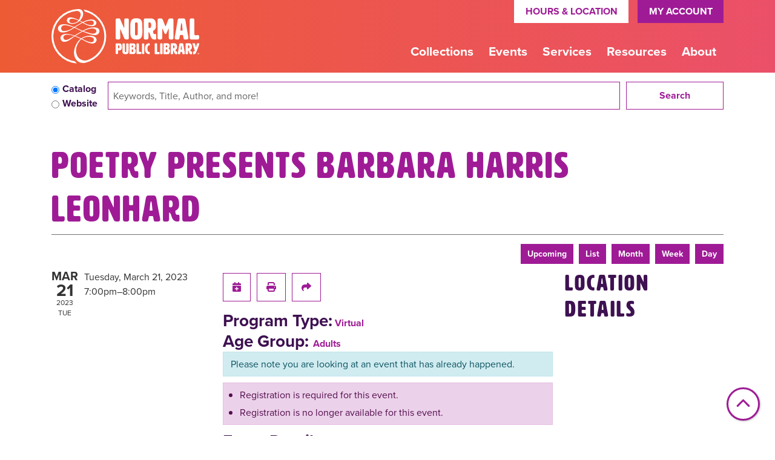

--- FILE ---
content_type: text/html; charset=UTF-8
request_url: https://www.normalpl.org/event/poetry-presents-barbara-harris-leonhard
body_size: 12046
content:
<!DOCTYPE html>
<html lang="en" dir="ltr">
  <head>
    <meta charset="utf-8" />
<meta name="description" content="Tuesday, March 21, 2023 at 7:00pm. For adults." />
<link rel="canonical" href="https://www.normalpl.org/event/poetry-presents-barbara-harris-leonhard" />
<meta name="Generator" content="Drupal 11 (https://www.drupal.org)" />
<meta name="MobileOptimized" content="width" />
<meta name="HandheldFriendly" content="true" />
<meta name="viewport" content="width=device-width, initial-scale=1.0" />
<script type="application/ld+json">{
    "@context": "https://schema.org",
    "@type": "Event",
    "name": "Poetry Presents Barbara Harris Leonhard",
    "description": "<p>Poetry is Normal Presents Barbara Harris Leonhard on YouTube Live.<br />\r\nBarbara Harris Leonhard will read her work on Tuesday, March 21, 7-8 p.m. central time.</p>\r\n\r\n<p>This program is a part of Poetry is Normal Presents, the library\u2019s guest poet series supported by the Normal Public Library Foundation.</p>\r\n\r\n<p><a href=\"https://youtu.be/fUetqTyaEHM\">YouTube&nbsp;link</a></p>\r\n\r\n<p>&nbsp;</p>\r\n",
    "startDate": "2023-03-21T19:00:00-05:00",
    "endDate": "2023-03-21T20:00:00-05:00",
    "eventStatus": "https://schema.org/EventScheduled",
    "eventAttendanceMode": "https://schema.org/OfflineEventAttendanceMode",
    "location": {
        "@type": "Place",
        "name": "Normal Public Library",
        "address": {
            "@type": "PostalAddress",
            "streetAddress": "206 W. College Ave.",
            "addressLocality": "Normal",
            "addressRegion": "IL",
            "postalCode": "61761",
            "addressCountry": "US"
        }
    },
    "offers": {
        "@type": "Offer",
        "availability": "https://schema.org/InStock",
        "price": 0,
        "priceCurrency": "USD",
        "url": "https://www.normalpl.org/event/poetry-presents-barbara-harris-leonhard",
        "validFrom": "1969-12-31T18:00:00-06:00",
        "validThrough": "2023-03-21T19:00:00-05:00"
    },
    "organizer": {
        "@type": "Organization",
        "name": "Normal Public Library",
        "url": "https://www.normalpl.org/"
    }
}</script>
<link rel="icon" href="/themes/custom/website_theme/favicon.ico" type="image/vnd.microsoft.icon" />
<link rel="alternate" hreflang="en" href="https://www.normalpl.org/event/poetry-presents-barbara-harris-leonhard" />

    <title>Poetry Presents Barbara Harris Leonhard | Normal Public Library</title>
        <style>
      :root {
        --calendar-theme-external-link-content: "Opens\20 in\20 a\20 new\20 tab\3A \20 ";
      }
    </style>
    <link rel="stylesheet" media="all" href="/core/assets/vendor/jquery.ui/themes/base/core.css?t973x7" />
<link rel="stylesheet" media="all" href="/core/assets/vendor/jquery.ui/themes/base/controlgroup.css?t973x7" />
<link rel="stylesheet" media="all" href="/core/assets/vendor/jquery.ui/themes/base/checkboxradio.css?t973x7" />
<link rel="stylesheet" media="all" href="/core/assets/vendor/jquery.ui/themes/base/resizable.css?t973x7" />
<link rel="stylesheet" media="all" href="/core/assets/vendor/jquery.ui/themes/base/button.css?t973x7" />
<link rel="stylesheet" media="all" href="/core/assets/vendor/jquery.ui/themes/base/dialog.css?t973x7" />
<link rel="stylesheet" media="all" href="/core/misc/components/progress.module.css?t973x7" />
<link rel="stylesheet" media="all" href="/core/misc/components/ajax-progress.module.css?t973x7" />
<link rel="stylesheet" media="all" href="/core/modules/system/css/components/align.module.css?t973x7" />
<link rel="stylesheet" media="all" href="/core/modules/system/css/components/container-inline.module.css?t973x7" />
<link rel="stylesheet" media="all" href="/core/modules/system/css/components/clearfix.module.css?t973x7" />
<link rel="stylesheet" media="all" href="/core/modules/system/css/components/hidden.module.css?t973x7" />
<link rel="stylesheet" media="all" href="/core/modules/system/css/components/js.module.css?t973x7" />
<link rel="stylesheet" media="all" href="/core/modules/ckeditor5/css/ckeditor5.dialog.fix.css?t973x7" />
<link rel="stylesheet" media="all" href="/core/modules/filter/css/filter.caption.css?t973x7" />
<link rel="stylesheet" media="all" href="/core/modules/media/css/filter.caption.css?t973x7" />
<link rel="stylesheet" media="all" href="/core/modules/views/css/views.module.css?t973x7" />
<link rel="stylesheet" media="all" href="/core/assets/vendor/jquery.ui/themes/base/theme.css?t973x7" />
<link rel="stylesheet" media="all" href="/modules/custom/library_calendar/lc_calendar_theme/css/base.css?t973x7" />
<link rel="stylesheet" media="all" href="/modules/custom/library_calendar/lc_calendar_theme/css/state.css?t973x7" />
<link rel="stylesheet" media="all" href="/modules/custom/library_calendar/lc_calendar_theme/css/components/branch-selector.css?t973x7" />
<link rel="stylesheet" media="all" href="/modules/custom/library_calendar/lc_calendar_theme/css/components/event-actions.css?t973x7" />
<link rel="stylesheet" media="all" href="/modules/custom/library_calendar/lc_calendar_theme/css/components/date-icon.css?t973x7" />
<link rel="stylesheet" media="all" href="/modules/custom/library_calendar/lc_calendar_theme/css/components/events.css?t973x7" />
<link rel="stylesheet" media="all" href="/modules/custom/library_calendar/lc_calendar_theme/css/components/event-full.css?t973x7" />
<link rel="stylesheet" media="all" href="/modules/custom/library_calendar/lc_calendar_theme/css/components/menu-tasks.css?t973x7" />
<link rel="stylesheet" media="all" href="/modules/custom/library_calendar/lc_core/css/extra_field.css?t973x7" />
<link rel="stylesheet" media="all" href="/modules/contrib/office_hours/css/office_hours.css?t973x7" />
<link rel="stylesheet" media="all" href="/themes/custom/calendar_theme/node_modules/%40fortawesome/fontawesome-free/css/all.min.css?t973x7" />
<link rel="stylesheet" media="all" href="/themes/custom/website_theme/css/style?t973x7" />

    
  </head>
  <body class="path-node page-node-type-lc-event no-js">
        <a href="#main-content" class="visually-hidden focusable skip-link">
      Skip to main content
    </a>
    
      <div class="dialog-off-canvas-main-canvas" data-off-canvas-main-canvas>
    
<header class="header">
      <div class="position-relative">
      <div class="container">
        <div class="row">
                      <div class="col-12 col-lg-3 branding-col">
                <div class="branding-region">
    
<div id="block-website-theme-branding" class="block block-system block-system-branding-block position-relative">
  
    
        
              
    <a class="site-logo" href="/" rel="home">
      <img src="/themes/custom/website_theme/logo.svg" alt="Homepage of Normal Public Library" fetchpriority="high">
    </a>
  </div>

  </div>

            </div>
          
                      <div class="col-12 col-lg-9 header-content-col">
                <div class="header-content-region header-content-container">
    
<div id="block-website-theme-googletranslatewidget" class="block block-block-content block-block-content9974e0fc-f694-4498-8c2d-fc60c0455ac9 position-relative">
  
    
      

            <div class="field-container"><div id="google_translate_element"></div>

<script type="text/javascript">
function googleTranslateElementInit() {
  new google.translate.TranslateElement({pageLanguage: 'en'}, 'google_translate_element');
}
</script>

<script type="text/javascript" src="//translate.google.com/translate_a/element.js?cb=googleTranslateElementInit"></script></div>
      
  </div>

<div id="block-website-theme-branchselect" class="block block-lc-branch-select block-lc-branch-select-block position-relative">
  
    
      


    
<div class="lc-branch-select">
    <div class="lc-branch-select__wrapper lc-branch-select__wrapper--single lc-branch-select__wrapper--open">
    <div class="lc-branch-select__content-container">
      
              
                  <button class="button lc-branch-select__collapse" type="button">
            Hours &amp; Location
          </button>
        
        <div class="lc-branch-select__collapsed-wrapper">
                        
          
          <div class="lc-branch-select__content">
            <div>
  
      <h2><a href="/branch/main-branch">

            <div class="field-container">Main Branch</div>
      </a></h2>
    
  

<div class="lc-branch-select__branch lc-branch-select__branch--93" data-branch="93">
  <div class="lc-branch-select__branch--hidden-region">
    
<div class="block block-layout-builder block-field-blocktaxonomy-termlc-library-branchfield-lc-branch-hours position-relative">
  
    
      

      <div class="field-container">
              <div><div class="office-hours office-hours office-hours-status--closed"><div class="office-hours__item"><span class="office-hours__item-slots">9:00am-8:00pm</span><span><br /></span></div></div></div>
          </div>
  
  </div>

  </div>
  <div class="lc-branch-selector-content-row">
    <div class="lc-branch-selector-content-col">
      <div>
        
<div class="block block-layout-builder block-field-blocktaxonomy-termlc-library-branchfield-lc-phone-number position-relative">
  
    
      

            <div class="field-container"><a href="tel:3094521757">(309) 452-1757</a></div>
      
  </div>

<div class="block block-layout-builder block-field-blocktaxonomy-termlc-library-branchfield-lc-address position-relative">
  
    
      

            <div class="field-container"><p class="address" translate="no"><span class="organization">Normal Public Library</span><br>
<span class="address-line1">206 W. College Ave.</span><br>
<span class="locality">Normal</span>, <span class="administrative-area">IL</span> <span class="postal-code">61761</span><br>
<span class="country">United States</span></p></div>
      
  </div>

<div class="block block-layout-builder block-extra-field-blocktaxonomy-termlc-library-branchmap-link position-relative">
  
    
      <a href="http://maps.google.com/?q=206%20W.%20College%20Ave.%2C%2BNormal%2C%2BIL%2C%2B61761" target="_blank">View on Google Maps</a>
  </div>

<div class="block block-layout-builder block-field-blocktaxonomy-termlc-library-branchfield-lc-branch-selector-text position-relative">
  
    
      

            <div class="field-container"><p><a href="/closures">Holiday Closures</a></p></div>
      
  </div>

      </div>
    </div>
    <div class="lc-branch-selector-content-col">
      <div>
        
<div class="block block-layout-builder block-field-blocktaxonomy-termlc-library-branchfield-lc-branch-hours position-relative">
  
    
      

      <div class="field-container">
              <div><div class="office-hours office-hours office-hours-status--closed"><div class="office-hours__item"><span class="office-hours__item-label">Sun: </span><span class="office-hours__item-slots">1:00pm-5:00pm</span><span><br /></span></div><div class="office-hours__item"><span class="office-hours__item-label">Mon-Thu: </span><span class="office-hours__item-slots">9:00am-8:00pm</span><span><br /></span></div><div class="office-hours__item"><span class="office-hours__item-label">Fri-Sat: </span><span class="office-hours__item-slots">9:00am-5:00pm</span><span><br /></span></div></div></div>
          </div>
  
  </div>

      </div>
    </div>
  </div>
</div>

</div>

          </div>
        </div>
          </div>
  </div>
</div>

  </div>

<div id="block-headerbutton" class="block block-block-content block-block-contentda4517e0-fa13-4d14-820d-47c266977311 position-relative">
  
    
      

            <div class="field-container"><a class="btn btn-primary btn-header" href="http://alsi.sdp.sirsi.net/client/NormalPL/search/patronlogin/http:$002f$002falsi.sdp.sirsi.net$002fclient$002fNormalPL$002fsearch$002faccount$003f">
My Account
</a></div>
      
  </div>

<div id="block-hotjar" class="block block-block-content block-block-content12ea8ed8-cba4-406d-8ad0-322c4604c674 position-relative">
  
    
      

            <div class="field-container"><!-- Hotjar Tracking Code for www.normalpl.org -->
<script>
    (function(h,o,t,j,a,r){
        h.hj=h.hj||function(){(h.hj.q=h.hj.q||[]).push(arguments)};
        h._hjSettings={hjid:1683558,hjsv:6};
        a=o.getElementsByTagName('head')[0];
        r=o.createElement('script');r.async=1;
        r.src=t+h._hjSettings.hjid+j+h._hjSettings.hjsv;
        a.appendChild(r);
    })(window,document,'https://static.hotjar.com/c/hotjar-','.js?sv=');
</script></div>
      
  </div>

<div id="block-nicheacademy" class="block block-block-content block-block-content05613424-02ee-44e8-929d-f1e8ede90654 position-relative">
  
    
      

            <div class="field-container"><script async src="https://my.nicheacademy.com/api/widgets/normalpl"></script>
<a id="guxqdm0a6o6"></a></div>
      
  </div>

  </div>

                <div class="navigation-region">
    

<div class="navbar-container">
  <nav id="block-website-theme-main-menu" class="navbar navbar-expand-lg" role="navigation" aria-labelledby="block-website-theme-main-menu-menu">
                      
    <h2 class="visually-hidden" id="block-website-theme-main-menu-menu">Main navigation</h2>
    

    <button class="navbar-toggler" type="button" data-toggle="collapse"
        data-target="#navbarSupportedContent"
        aria-controls="navbarSupportedContent" aria-expanded="false"
        aria-label="Toggle navigation">
      <i class="fas fa-bars"></i>

      <span class="visually-hidden">
        Toggle Navigation      </span>
    </button>

    <div class="collapse navbar-collapse" id="navbarSupportedContent">
              


  
            <ul class="nav navbar-nav" role="menu">
    
          
                    
      
      <li class="nav-item dropdown" role="none">
        
        
                          
        <span class="nav-link nav-level-0 has-children" data-nav-level="0" role="menuitem" aria-expanded="false" aria-haspopup="true" aria-controls="dropdown-collections" data-dropdown="dropdown-collections" tabindex="0">Collections</span>

                  <button class="btn d-lg-none" type="button">
            <i class="fas fa-chevron-down" role="presentation"></i>
            <span class="visually-hidden">Open Menu</span>
          </button>

            
      
          <div class="mega-menu-container">
          <ul class="dropdown-menu" id="dropdown-collections" role="menu">
    
          
                    
      
      <li class="nav-item dropdown" role="none">
        
        
                          
        <span class="nav-link nav-level-1 has-children" data-nav-level="1" role="menuitem" aria-expanded="false" aria-haspopup="true" aria-controls="dropdown-books-more" data-dropdown="dropdown-books-more" tabindex="0">Books &amp; More</span>

                  <button class="btn d-lg-none" type="button">
            <i class="fas fa-chevron-down" role="presentation"></i>
            <span class="visually-hidden">Open Menu</span>
          </button>

            
      
          <ul class="dropdown-menu" id="dropdown-books-more" role="menu">
    
          
      
      
      <li class="nav-item" role="none">
        
        
        
        <a href="/books" class="nav-link nav-level-2" data-nav-level="2" role="menuitem" data-drupal-link-system-path="node/134">Books</a>

              </li>
          
      
      
      <li class="nav-item" role="none">
        
        
        
        <a href="/movies" class="nav-link nav-level-2" data-nav-level="2" role="menuitem" data-drupal-link-system-path="node/135">Movies &amp; Video Games</a>

              </li>
          
      
      
      <li class="nav-item" role="none">
        
        
        
        <a href="/download-stream" class="nav-link nav-level-2" data-nav-level="2" role="menuitem" data-drupal-link-system-path="download-stream">Download &amp; Stream</a>

              </li>
          
      
      
      <li class="nav-item" role="none">
        
        
        
        <a href="/things" class="nav-link nav-level-2" data-nav-level="2" role="menuitem" data-drupal-link-system-path="things">Library of Things</a>

              </li>
        </ul>

      
              </li>
          
                    
      
      <li class="nav-item dropdown" role="none">
        
        
                          
        <span class="nav-link nav-level-1 has-children" data-nav-level="1" role="menuitem" aria-expanded="false" aria-haspopup="true" aria-controls="dropdown-recommendations" data-dropdown="dropdown-recommendations" tabindex="0">Recommendations</span>

                  <button class="btn d-lg-none" type="button">
            <i class="fas fa-chevron-down" role="presentation"></i>
            <span class="visually-hidden">Open Menu</span>
          </button>

            
      
          <ul class="dropdown-menu" id="dropdown-recommendations" role="menu">
    
          
      
      
      <li class="nav-item" role="none">
        
        
        
        <a href="/foradults" class="nav-link nav-level-2" data-nav-level="2" role="menuitem" data-drupal-link-system-path="node/136">For Adults</a>

              </li>
          
      
      
      <li class="nav-item" role="none">
        
        
        
        <a href="/forteens" class="nav-link nav-level-2" data-nav-level="2" role="menuitem" data-drupal-link-system-path="node/137">For Teens</a>

              </li>
          
      
      
      <li class="nav-item" role="none">
        
        
        
        <a href="/forkids" class="nav-link nav-level-2" data-nav-level="2" role="menuitem" data-drupal-link-system-path="node/138">For Kids</a>

              </li>
          
      
      
      <li class="nav-item" role="none">
        
        
        
        <a href="/recommendations" class="nav-link nav-level-2" data-nav-level="2" role="menuitem" data-drupal-link-system-path="recommendations">Recommended Reads</a>

              </li>
        </ul>

      
              </li>
          
                    
      
      <li class="nav-item dropdown" role="none">
        
        
                          
        <span class="nav-link nav-level-1 has-children" data-nav-level="1" role="menuitem" aria-expanded="false" aria-haspopup="true" aria-controls="dropdown-find" data-dropdown="dropdown-find" tabindex="0">Find</span>

                  <button class="btn d-lg-none" type="button">
            <i class="fas fa-chevron-down" role="presentation"></i>
            <span class="visually-hidden">Open Menu</span>
          </button>

            
      
          <ul class="dropdown-menu" id="dropdown-find" role="menu">
    
          
      
      
      <li class="nav-item" role="none">
        
        
        
        <a href="https://alsi.sdp.sirsi.net/client/en_US/NormalPL/" class="nav-link nav-level-2" data-nav-level="2" role="menuitem">Catalog</a>

              </li>
          
      
      
      <li class="nav-item" role="none">
        
        
        
        <a href="http://alsi.sdp.sirsi.net/client/NormalPL/search/patronlogin/http:$002f$002falsi.sdp.sirsi.net$002fclient$002fNormalPL$002fsearch$002faccount$003f" class="nav-link nav-level-2" data-nav-level="2" role="menuitem">My Account</a>

              </li>
          
      
      
      <li class="nav-item" role="none">
        
        
        
        <a href="https://live-normalil.pantheonsite.io/learning-resources?field_db_type_target_id%5B281%5D=281" class="nav-link nav-level-2" data-nav-level="2" role="menuitem">Our Apps</a>

              </li>
          
      
      
      <li class="nav-item" role="none">
        
        
        
        <a href="/form/request-an-item-for-loan-or-purc" class="nav-link nav-level-2" data-nav-level="2" role="menuitem" data-drupal-link-system-path="webform/request_an_item_for_loan_or_purc">Suggest an Item</a>

              </li>
        </ul>

      
              </li>
        </ul>

          </div>
      
              </li>
          
                    
      
      <li class="nav-item dropdown" role="none">
        
        
                          
        <span class="nav-link nav-level-0 has-children" data-nav-level="0" role="menuitem" aria-expanded="false" aria-haspopup="true" aria-controls="dropdown-events" data-dropdown="dropdown-events" tabindex="0">Events</span>

                  <button class="btn d-lg-none" type="button">
            <i class="fas fa-chevron-down" role="presentation"></i>
            <span class="visually-hidden">Open Menu</span>
          </button>

            
      
          <div class="mega-menu-container">
          <ul class="dropdown-menu" id="dropdown-events" role="menu">
    
          
                    
      
      <li class="nav-item dropdown" role="none">
        
        
                          
        <span class="nav-link nav-level-1 has-children" data-nav-level="1" role="menuitem" aria-expanded="false" aria-haspopup="true" aria-controls="dropdown-calendar" data-dropdown="dropdown-calendar" tabindex="0">Calendar</span>

                  <button class="btn d-lg-none" type="button">
            <i class="fas fa-chevron-down" role="presentation"></i>
            <span class="visually-hidden">Open Menu</span>
          </button>

            
      
          <ul class="dropdown-menu" id="dropdown-calendar" role="menu">
    
          
      
      
      <li class="nav-item" role="none">
        
        
        
        <a href="/events" class="nav-link nav-level-2" data-nav-level="2" role="menuitem" data-drupal-link-system-path="events">All Events</a>

              </li>
          
      
      
      <li class="nav-item" role="none">
        
        
        
        <a href="/events/month?age_groups%5B95%5D=95" class="nav-link nav-level-2" data-nav-level="2" role="menuitem" data-drupal-link-query="{&quot;age_groups&quot;:{&quot;95&quot;:&quot;95&quot;}}" data-drupal-link-system-path="events/month">Adults</a>

              </li>
          
      
      
      <li class="nav-item" role="none">
        
        
        
        <a href="/events/month?age_groups%5B98%5D=98" class="nav-link nav-level-2" data-nav-level="2" role="menuitem" data-drupal-link-query="{&quot;age_groups&quot;:{&quot;98&quot;:&quot;98&quot;}}" data-drupal-link-system-path="events/month">Teens</a>

              </li>
          
      
      
      <li class="nav-item" role="none">
        
        
        
        <a href="/events/month?age_groups%5B97%5D=97" class="nav-link nav-level-2" data-nav-level="2" role="menuitem" data-drupal-link-query="{&quot;age_groups&quot;:{&quot;97&quot;:&quot;97&quot;}}" data-drupal-link-system-path="events/month">Children</a>

              </li>
        </ul>

      
              </li>
          
                    
      
      <li class="nav-item dropdown" role="none">
        
        
                          
        <span class="nav-link nav-level-1 has-children" data-nav-level="1" role="menuitem" aria-expanded="false" aria-haspopup="true" aria-controls="dropdown-programs" data-dropdown="dropdown-programs" tabindex="0">Programs</span>

                  <button class="btn d-lg-none" type="button">
            <i class="fas fa-chevron-down" role="presentation"></i>
            <span class="visually-hidden">Open Menu</span>
          </button>

            
      
          <ul class="dropdown-menu" id="dropdown-programs" role="menu">
    
          
      
      
      <li class="nav-item" role="none">
        
        
        
        <a href="/challenges" class="nav-link nav-level-2" data-nav-level="2" role="menuitem" data-drupal-link-system-path="node/139">Reading Challenges</a>

              </li>
          
      
      
      <li class="nav-item" role="none">
        
        
        
        <a href="/summerreading" class="nav-link nav-level-2" data-nav-level="2" role="menuitem" data-drupal-link-system-path="node/140">Summer Reading</a>

              </li>
        </ul>

      
              </li>
          
                    
      
      <li class="nav-item dropdown" role="none">
        
        
                          
        <span class="nav-link nav-level-1 has-children" data-nav-level="1" role="menuitem" aria-expanded="false" aria-haspopup="true" aria-controls="dropdown-event-resources" data-dropdown="dropdown-event-resources" tabindex="0">Event Resources</span>

                  <button class="btn d-lg-none" type="button">
            <i class="fas fa-chevron-down" role="presentation"></i>
            <span class="visually-hidden">Open Menu</span>
          </button>

            
      
          <ul class="dropdown-menu" id="dropdown-event-resources" role="menu">
    
          
      
      
      <li class="nav-item" role="none">
        
        
        
        <a href="/guide" target="_self" class="nav-link nav-level-2" data-nav-level="2" role="menuitem" data-drupal-link-system-path="node/17685">Activity Guide</a>

              </li>
          
      
      
      <li class="nav-item" role="none">
        
        
        
        <a href="/newsletters" class="nav-link nav-level-2" data-nav-level="2" role="menuitem" data-drupal-link-system-path="node/141">Newsletters</a>

              </li>
        </ul>

      
              </li>
        </ul>

          </div>
      
              </li>
          
                    
      
      <li class="nav-item dropdown" role="none">
        
        
                          
        <span class="nav-link nav-level-0 has-children" data-nav-level="0" role="menuitem" aria-expanded="false" aria-haspopup="true" aria-controls="dropdown-services" data-dropdown="dropdown-services" tabindex="0">Services</span>

                  <button class="btn d-lg-none" type="button">
            <i class="fas fa-chevron-down" role="presentation"></i>
            <span class="visually-hidden">Open Menu</span>
          </button>

            
      
          <div class="mega-menu-container">
          <ul class="dropdown-menu" id="dropdown-services" role="menu">
    
          
                    
      
      <li class="nav-item dropdown" role="none">
        
        
                          
        <span class="nav-link nav-level-1 has-children" data-nav-level="1" role="menuitem" aria-expanded="false" aria-haspopup="true" aria-controls="dropdown-services-for" data-dropdown="dropdown-services-for" tabindex="0">Services For</span>

                  <button class="btn d-lg-none" type="button">
            <i class="fas fa-chevron-down" role="presentation"></i>
            <span class="visually-hidden">Open Menu</span>
          </button>

            
      
          <ul class="dropdown-menu" id="dropdown-services-for" role="menu">
    
          
      
      
      <li class="nav-item" role="none">
        
        
        
        <a href="/kids" class="nav-link nav-level-2" data-nav-level="2" role="menuitem" data-drupal-link-system-path="node/142">Families &amp; Kids</a>

              </li>
          
      
      
      <li class="nav-item" role="none">
        
        
        
        <a href="/teens" class="nav-link nav-level-2" data-nav-level="2" role="menuitem" data-drupal-link-system-path="node/143">Teens</a>

              </li>
          
      
      
      <li class="nav-item" role="none">
        
        
        
        <a href="/adults" class="nav-link nav-level-2" data-nav-level="2" role="menuitem" data-drupal-link-system-path="node/144">Adults</a>

              </li>
          
      
      
      <li class="nav-item" role="none">
        
        
        
        <a href="/educators" class="nav-link nav-level-2" data-nav-level="2" role="menuitem" data-drupal-link-system-path="node/145">Educators</a>

              </li>
        </ul>

      
              </li>
          
                    
      
      <li class="nav-item dropdown" role="none">
        
        
                          
        <span class="nav-link nav-level-1 has-children" data-nav-level="1" role="menuitem" aria-expanded="false" aria-haspopup="true" aria-controls="dropdown-at-the-library" data-dropdown="dropdown-at-the-library" tabindex="0">At the Library</span>

                  <button class="btn d-lg-none" type="button">
            <i class="fas fa-chevron-down" role="presentation"></i>
            <span class="visually-hidden">Open Menu</span>
          </button>

            
      
          <ul class="dropdown-menu" id="dropdown-at-the-library" role="menu">
    
          
      
      
      <li class="nav-item" role="none">
        
        
        
        <a href="/curbit" class="nav-link nav-level-2" data-nav-level="2" role="menuitem" data-drupal-link-system-path="node/146">Curb It!</a>

              </li>
          
      
      
      <li class="nav-item" role="none">
        
        
        
        <a href="/seeds" class="nav-link nav-level-2" data-nav-level="2" role="menuitem" data-drupal-link-system-path="node/147">Seed Library</a>

              </li>
          
      
      
      <li class="nav-item" role="none">
        
        
        
        <a href="/booksale" class="nav-link nav-level-2" data-nav-level="2" role="menuitem" data-drupal-link-system-path="node/148">Ongoing Book Sale</a>

              </li>
          
      
      
      <li class="nav-item" role="none">
        
        
        
        <a href="/reserve-room" class="nav-link nav-level-2" data-nav-level="2" role="menuitem" data-drupal-link-system-path="node/2">Reserve a Room</a>

              </li>
          
      
      
      <li class="nav-item" role="none">
        
        
        
        <a href="/form/book-a-librarian" class="nav-link nav-level-2" data-nav-level="2" role="menuitem" data-drupal-link-system-path="webform/book_a_librarian">Book-A-Librarian</a>

              </li>
        </ul>

      
              </li>
          
                    
      
      <li class="nav-item dropdown" role="none">
        
        
                          
        <span class="nav-link nav-level-1 has-children" data-nav-level="1" role="menuitem" aria-expanded="false" aria-haspopup="true" aria-controls="dropdown-in-the-community" data-dropdown="dropdown-in-the-community" tabindex="0">In the Community</span>

                  <button class="btn d-lg-none" type="button">
            <i class="fas fa-chevron-down" role="presentation"></i>
            <span class="visually-hidden">Open Menu</span>
          </button>

            
      
          <ul class="dropdown-menu" id="dropdown-in-the-community" role="menu">
    
          
      
      
      <li class="nav-item" role="none">
        
        
        
        <a href="/outreach" class="nav-link nav-level-2" data-nav-level="2" role="menuitem" data-drupal-link-system-path="node/149">Outreach</a>

              </li>
          
      
      
      <li class="nav-item" role="none">
        
        
        
        <a href="/drops" class="nav-link nav-level-2" data-nav-level="2" role="menuitem" data-drupal-link-system-path="node/150">Book Drops</a>

              </li>
          
      
      
      <li class="nav-item" role="none">
        
        
        
        <a href="/passes" class="nav-link nav-level-2" data-nav-level="2" role="menuitem" data-drupal-link-system-path="passes">Passes</a>

              </li>
        </ul>

      
              </li>
        </ul>

          </div>
      
              </li>
          
                    
      
      <li class="nav-item dropdown" role="none">
        
        
                          
        <span class="nav-link nav-level-0 has-children" data-nav-level="0" role="menuitem" aria-expanded="false" aria-haspopup="true" aria-controls="dropdown-resources" data-dropdown="dropdown-resources" tabindex="0">Resources</span>

                  <button class="btn d-lg-none" type="button">
            <i class="fas fa-chevron-down" role="presentation"></i>
            <span class="visually-hidden">Open Menu</span>
          </button>

            
      
          <div class="mega-menu-container">
          <ul class="dropdown-menu" id="dropdown-resources" role="menu">
    
          
                    
      
      <li class="nav-item dropdown" role="none">
        
        
                          
        <span class="nav-link nav-level-1 has-children" data-nav-level="1" role="menuitem" aria-expanded="false" aria-haspopup="true" aria-controls="dropdown-technology" data-dropdown="dropdown-technology" tabindex="0">Technology</span>

                  <button class="btn d-lg-none" type="button">
            <i class="fas fa-chevron-down" role="presentation"></i>
            <span class="visually-hidden">Open Menu</span>
          </button>

            
      
          <ul class="dropdown-menu" id="dropdown-technology" role="menu">
    
          
      
      
      <li class="nav-item" role="none">
        
        
        
        <a href="/computers" class="nav-link nav-level-2" data-nav-level="2" role="menuitem" data-drupal-link-system-path="node/151">Computers &amp; Gadgets</a>

              </li>
          
      
      
      <li class="nav-item" role="none">
        
        
        
        <a href="/print" class="nav-link nav-level-2" data-nav-level="2" role="menuitem" data-drupal-link-system-path="node/152">Print, Copy, Fax</a>

              </li>
        </ul>

      
              </li>
          
                    
      
      <li class="nav-item dropdown" role="none">
        
        
                          
        <span class="nav-link nav-level-1 has-children" data-nav-level="1" role="menuitem" aria-expanded="false" aria-haspopup="true" aria-controls="dropdown-research-" data-dropdown="dropdown-research-" tabindex="0">Research </span>

                  <button class="btn d-lg-none" type="button">
            <i class="fas fa-chevron-down" role="presentation"></i>
            <span class="visually-hidden">Open Menu</span>
          </button>

            
      
          <ul class="dropdown-menu" id="dropdown-research-" role="menu">
    
          
      
      
      <li class="nav-item" role="none">
        
        
        
        <a href="/learning-resources" class="nav-link nav-level-2" data-nav-level="2" role="menuitem" data-drupal-link-system-path="learning-resources">All Learning Resources</a>

              </li>
        </ul>

      
              </li>
          
                    
      
      <li class="nav-item dropdown" role="none">
        
        
                          
        <span class="nav-link nav-level-1 has-children" data-nav-level="1" role="menuitem" aria-expanded="false" aria-haspopup="true" aria-controls="dropdown-guides" data-dropdown="dropdown-guides" tabindex="0">Guides</span>

                  <button class="btn d-lg-none" type="button">
            <i class="fas fa-chevron-down" role="presentation"></i>
            <span class="visually-hidden">Open Menu</span>
          </button>

            
      
          <ul class="dropdown-menu" id="dropdown-guides" role="menu">
    
          
      
      
      <li class="nav-item" role="none">
        
        
        
        <a href="/taxes" class="nav-link nav-level-2" data-nav-level="2" role="menuitem" data-drupal-link-system-path="node/153">Tax Forms</a>

              </li>
          
      
      
      <li class="nav-item" role="none">
        
        
        
        <a href="/vote" class="nav-link nav-level-2" data-nav-level="2" role="menuitem" data-drupal-link-system-path="node/154">Voter Info</a>

              </li>
        </ul>

      
              </li>
        </ul>

          </div>
      
              </li>
          
                    
      
      <li class="nav-item dropdown" role="none">
        
        
                          
        <span class="nav-link nav-level-0 has-children" data-nav-level="0" role="menuitem" aria-expanded="false" aria-haspopup="true" aria-controls="dropdown-about" data-dropdown="dropdown-about" tabindex="0">About</span>

                  <button class="btn d-lg-none" type="button">
            <i class="fas fa-chevron-down" role="presentation"></i>
            <span class="visually-hidden">Open Menu</span>
          </button>

            
      
          <div class="mega-menu-container">
          <ul class="dropdown-menu" id="dropdown-about" role="menu">
    
          
                    
      
      <li class="nav-item dropdown" role="none">
        
        
                          
        <span class="nav-link nav-level-1 has-children" data-nav-level="1" role="menuitem" aria-expanded="false" aria-haspopup="true" aria-controls="dropdown-get-involved" data-dropdown="dropdown-get-involved" tabindex="0">Get Involved</span>

                  <button class="btn d-lg-none" type="button">
            <i class="fas fa-chevron-down" role="presentation"></i>
            <span class="visually-hidden">Open Menu</span>
          </button>

            
      
          <ul class="dropdown-menu" id="dropdown-get-involved" role="menu">
    
          
      
      
      <li class="nav-item" role="none">
        
        
        
        <a href="/employment" class="nav-link nav-level-2" data-nav-level="2" role="menuitem" data-drupal-link-system-path="node/156">Employment</a>

              </li>
          
      
      
      <li class="nav-item" role="none">
        
        
        
        <a href="/story" class="nav-link nav-level-2" data-nav-level="2" role="menuitem" data-drupal-link-system-path="node/157">Tell Your Story</a>

              </li>
          
      
      
      <li class="nav-item" role="none">
        
        
        
        <a href="/donate" class="nav-link nav-level-2" data-nav-level="2" role="menuitem" data-drupal-link-system-path="node/159">Ways to Donate</a>

              </li>
        </ul>

      
              </li>
          
                    
      
      <li class="nav-item dropdown" role="none">
        
        
                          
        <span class="nav-link nav-level-1 has-children" data-nav-level="1" role="menuitem" aria-expanded="false" aria-haspopup="true" aria-controls="dropdown-using-the-library" data-dropdown="dropdown-using-the-library" tabindex="0">Using the Library</span>

                  <button class="btn d-lg-none" type="button">
            <i class="fas fa-chevron-down" role="presentation"></i>
            <span class="visually-hidden">Open Menu</span>
          </button>

            
      
          <ul class="dropdown-menu" id="dropdown-using-the-library" role="menu">
    
          
      
      
      <li class="nav-item" role="none">
        
        
        
        <a href="/visit" class="nav-link nav-level-2" data-nav-level="2" role="menuitem" data-drupal-link-system-path="node/160">Visiting NPL</a>

              </li>
          
      
      
      <li class="nav-item" role="none">
        
        
        
        <a href="/borrow" class="nav-link nav-level-2" data-nav-level="2" role="menuitem" data-drupal-link-system-path="node/161">Library Cards &amp; Borrowing</a>

              </li>
          
      
      
      <li class="nav-item" role="none">
        
        
        
        <a href="/parking" class="nav-link nav-level-2" data-nav-level="2" role="menuitem" data-drupal-link-system-path="node/162">Parking &amp; Transportation</a>

              </li>
          
      
      
      <li class="nav-item" role="none">
        
        
        
        <a href="/access" class="nav-link nav-level-2" data-nav-level="2" role="menuitem" data-drupal-link-system-path="node/163">Access &amp; Accommodations</a>

              </li>
          
      
      
      <li class="nav-item" role="none">
        
        
        
        <a href="/policies" class="nav-link nav-level-2" data-nav-level="2" role="menuitem" data-drupal-link-system-path="node/35513">Policies</a>

              </li>
        </ul>

      
              </li>
          
                    
      
      <li class="nav-item dropdown" role="none">
        
        
                          
        <span class="nav-link nav-level-1 has-children" data-nav-level="1" role="menuitem" aria-expanded="false" aria-haspopup="true" aria-controls="dropdown-library-info" data-dropdown="dropdown-library-info" tabindex="0">Library Info</span>

                  <button class="btn d-lg-none" type="button">
            <i class="fas fa-chevron-down" role="presentation"></i>
            <span class="visually-hidden">Open Menu</span>
          </button>

            
      
          <ul class="dropdown-menu" id="dropdown-library-info" role="menu">
    
          
      
      
      <li class="nav-item" role="none">
        
        
        
        <a href="/about" class="nav-link nav-level-2" data-nav-level="2" role="menuitem" data-drupal-link-system-path="node/164">About the Library</a>

              </li>
          
      
      
      <li class="nav-item" role="none">
        
        
        
        <a href="/trustees" class="nav-link nav-level-2" data-nav-level="2" role="menuitem" data-drupal-link-system-path="node/166">Board of Trustees</a>

              </li>
          
      
      
      <li class="nav-item" role="none">
        
        
        
        <a href="/contact" class="nav-link nav-level-2" data-nav-level="2" role="menuitem" data-drupal-link-system-path="node/165">Contact</a>

              </li>
          
      
      
      <li class="nav-item" role="none">
        
        
        
        <a href="/NPLF" class="nav-link nav-level-2" data-nav-level="2" role="menuitem" data-drupal-link-system-path="node/167">NPL Foundation</a>

              </li>
          
      
      
      <li class="nav-item" role="none">
        
        
        
        <a href="/planning" class="nav-link nav-level-2" data-nav-level="2" role="menuitem" data-drupal-link-system-path="node/170">Planning for a New Library</a>

              </li>
          
      
      
      <li class="nav-item" role="none">
        
        
        
        <a href="/bids" class="nav-link nav-level-2" data-nav-level="2" role="menuitem" data-drupal-link-system-path="node/171">RFQ/RFP/Bids/Quotes</a>

              </li>
        </ul>

      
              </li>
        </ul>

          </div>
      
              </li>
        </ul>

      


          </div>
  </nav>
</div>

  </div>

            </div>
                  </div>
      </div>
    </div>
  
  </header>

<div class="full-width-region">
    <div class="full-width-region-region">
    
<div id="block-searchblock-3" class="block block-lm-search block-lm-search-block position-relative">
  
    
      <div class="lm-search-container"><div class="container"><div class="form-row"><div class="search-col col-md-2 col-lg-1"><div class="lm-search-toggle-container">
<div class="form-check">
  <input type="radio" id="catalog-toggle" name="search-switcher"
    class="form-check-input" data-search="lm-search-catalog" checked>
  <label class="form-check-label" for="catalog-toggle">
    Catalog  </label>
</div>
<div class="form-check">
  <input type="radio" id="database-toggle" name="search-switcher"
    class="form-check-input" data-search="lm-search-database" >
  <label class="form-check-label" for="database-toggle">
    Website  </label>
</div>
</div></div>
<div class="search-col col-md-10 col-lg-11"><div id="lm-search-catalog" class="lm-search-block lm-search-catalog collapse show">
<div id="catalog-search" class="catalog-search">
  <form action="https://alsi.sdp.sirsi.net/client/en_US/NormalPL/search/results" method="GET" class="search" target="_blank">
    <input type="hidden" name="lm" value="NP_NORMAL">
    <div class="form-row">
      <div class="col-9 col-lg-10">
        <input class="form-control h-100 lm-catalog-search-input border-primary" name="qu"
          type="text" placeholder="Keywords, Title, Author, and more!">
      </div>
      <div class="col-3 col-lg-2">
        <button type="submit" class="btn btn-outline-primary btn-block">
          Search
        </button>
      </div>
    </div>
  </form>
</div>
</div><div id="lm-search-database" class="lm-search-block lm-search-database collapse">
  <div id="database-search" class="database-search">
    <form class="views-exposed-form" data-drupal-selector="views-exposed-form-website-search-page" action="/website-search" method="get" id="views-exposed-form-website-search-page" accept-charset="UTF-8">
  <div class="js-form-item form-group js-form-type-textfield form-item-keywords js-form-item-keywords">
      <label for="edit-keywords--2">Keywords</label>
        
<input placeholder="Search for information on this site" data-drupal-selector="edit-keywords" type="text" id="edit-keywords--2" name="keywords" value="" size="30" maxlength="128" class="form-text form-control" />

        </div>
<div data-drupal-selector="edit-actions" class="form-actions js-form-wrapper form-wrapper" id="edit-actions--2">
<input data-drupal-selector="edit-submit-website-search" type="submit" id="edit-submit-website-search" value="Search" class="button js-form-submit form-submit btn-submit button--primary" />
</div>


</form>

  </div>
</div></div>
</div>
</div>
</div>

  </div>

  </div>

</div>

<div class="content-background">
  <main role="main" class="main-container container">
    <a id="main-content" tabindex="-1"></a>

      <div class="content-region">
    <div data-drupal-messages-fallback class="hidden"></div>

<div id="block-pagetitle" class="block block-core block-page-title-block position-relative">
  
    
      
  <h1 class="mb-4">
<span>Poetry Presents Barbara Harris Leonhard</span>
</h1>


  </div>

<div id="block-website-theme-content" class="block block-system block-system-main-block position-relative">
  
    
      



  


<article class="lc-event lc-event--full node node--type-lc-event node--promoted node--view-mode-full">

  
    

      <div class="lc-event__menu-tasks"><div class="lc-menu-tasks">  <h2 class="visually-hidden">Primary tabs</h2>
  <ul class="list-inline"><li class="list-inline-item"><a href="/events/upcoming" class="button button--primary btn-sm" data-drupal-link-system-path="events/upcoming">Upcoming</a></li>
<li class="list-inline-item"><a href="/events/list" class="button button--primary btn-sm" data-drupal-link-system-path="events/list">List</a></li>
<li class="list-inline-item"><a href="/events/month/2023/03" class="button button--primary btn-sm" data-drupal-link-system-path="events/month/2023/03">Month</a></li>
<li class="list-inline-item"><a href="/events/week/2023/03/21" class="button button--primary btn-sm" data-drupal-link-system-path="events/week/2023/03/21">Week</a></li>
<li class="list-inline-item"><a href="/events/day/2023/03/21" class="button button--primary btn-sm" data-drupal-link-system-path="events/day/2023/03/21">Day</a></li>
</ul>
</div>
</div>
  
  <div class="node__content lc-event-wrapper">
    <aside class="lc-event-sidebar lc-event__sidebar">
      <div class="lc-print-row">
        <div class="lc-print-column">
          <div class="lc-event-details lc-event-section">
              <div class="lc-date-icon" aria-hidden="true">
          <span class="lc-date-icon__item lc-date-icon__item--month">
        Mar
      </span>
    
          <span class="lc-date-icon__item lc-date-icon__item--day">
        21
      </span>
    
    <span class="lc-date-icon__item lc-date-icon__item--year">
      2023
    </span>

          <span class="lc-date-icon__item lc-date-icon__item--day-name">
        Tue
      </span>
      </div>


            <div class="lc-event-info">
              
              
              <div class="lc-event-info-item lc-event-info-item--date">
                                  Tuesday, March 21, 2023
                              </div>

                    <div class="lc-event-info-item lc-event-info-item--time">
      7:00pm–8:00pm
    </div>
  

              
                          </div>
          </div>

                            </div>
                
              </div>
    </aside>
    <section class="lc-event-content lc-event__content">
              <div class="lc-event-share-event">


<div class="lc-event-actions lc-event-actions--share-event">
  <ul class="lc-event-actions__list">
            
        <li class="lc-event-actions__item">
      
      <a href="/node/21778/add_to_calendar" class="button button--primary lc-event-action-link use-ajax" data-dialog-options="{&quot;title&quot;:&quot;Add This Event To Your Calendar&quot;,&quot;width&quot;:&quot;auto&quot;}" data-dialog-type="modal" title="Add To My Calendar" data-toggle="tooltip">
        <span class="lc-event-actions__icon lc-event-actions__icon--calendar"></span>
        <span class="lc-event-actions__text">Add To My Calendar</span>
      </a>
    </li>
   
        <li class="lc-event-actions__item">
      
      <a href="#" class="button button--primary lc-event-action-link" onClick="window.print()" title="Print this event" data-toggle="tooltip">
        <span class="lc-event-actions__icon lc-event-actions__icon--print"></span>
        <span class="lc-event-actions__text">Print</span>
      </a>
    </li>
    
              <li class="lc-event-actions__item">
        
        <a href="/node/21778/share_this_event" class="button button--primary lc-event-action-link use-ajax" data-dialog-options="{&quot;dialogClass&quot;:&quot;white-popup&quot;,&quot;title&quot;:&quot;Share This Event&quot;,&quot;width&quot;:&quot;auto&quot;}" data-dialog-type="modal" title="Share this event" data-toggle="tooltip">
          <span class="lc-event-actions__icon lc-event-actions__icon--share"></span>
          <span class="lc-event-actions__text">Share</span>
        </a>
      </li>
        
              </ul>
</div>
</div>
      
              <div class="lc-event__categories lc-event__program-types">
          <h3 class="lc-event-label lc-d-inline">Program Type:</h3>
                      <span><a href="/events/month?program_types%5B278%5D=278">Virtual</a></span>
                  </div>
      
              <div class="lc-event__categories lc-event__age-groups">
          <h3 class="lc-event-label lc-d-inline">
            Age Group:
          </h3>

                                    <span><a href="/events/month?age_groups%5B95%5D=95">Adults</a></span>
                              </div>
      
      
          
      <div class="lc-event__container">
      <div class="lc-alert alert alert-info">
        Please note you are looking at an event that has already happened.
      </div>
    </div>
  

      <div>


<div class="lc-core--extra-field">
    <div><ul class="lc-messages"><li class="lc-messages__message">Registration is required for this event.</li>
<li class="lc-messages__message">Registration is no longer available for this event.</li>
</ul>
</div>

</div>
</div>


            
              
                                  
        <h2 class="lc-event-subtitle visually-hidden">Program Description</h2>
      
                  
                    <h3 class="lc-event-subtitle">Event Details</h3>
      
                    
            
            
                    

            <div class="field-container"><p>Poetry is Normal Presents Barbara Harris Leonhard on YouTube Live.<br>
Barbara Harris Leonhard will read her work on Tuesday, March 21, 7-8 p.m. central time.</p>

<p>This program is a part of Poetry is Normal Presents, the library’s guest poet series supported by the Normal Public Library Foundation.</p>

<p><a href="https://youtu.be/fUetqTyaEHM">YouTube&nbsp;link</a></p>

<p>&nbsp;</p></div>
      
      
                  
                    
        
            
      <div>


<div class="lc-core--extra-field">
    
</div>
</div>

    </section>
    <aside class="lc-event-sidebar">
      <div class="lc-event-location">
                  <h2 class="lc-event-subtitle">Location Details</h2>
        
                  <div class="lc-event-location-map lc-event-section"><iframe allowfullscreen height="300" frameborder="0" src="https://www.google.com/maps/embed/v1/place?key=AIzaSyCR3GEW_keax_kobC61yARE5y3j06mKz-g&amp;q=206%20W.%20College%20Ave.%2B%2CNormal%2CIL%2B61761" style="width: 100%" title="Normal Public Library on Google Maps" width="600"></iframe>
</div>
        
        
        <div class="lc-event-location-address lc-event-section">
                      <p class="lc-font-weight-bold">Normal Public Library</p>

            <div class="lc-address-line lc-address-line--first">
              206 W. College Ave.
                          </div>

            <div class="lc-address-line lc-address-line--second">
              Normal,
              IL
              61761
            </div>

                          <div class="lc-event-location__phone">
                <a href="tel:3094521757">
                  (309) 452-1757
                </a>
              </div>
            
            <div class="lc-branch-select-map-link">
              See map:
              <a href="http://maps.google.com/?q=206 W. College Ave.,+Normal,+IL,+61761">
                Google Maps              </a>
            </div>
          
          
                  </div>

        
                
                          <div class="lc-event-address-container">
            <h2 class="lc-event-subtitle">Contact Info</h2>

                          <div class="lc-event-info-item lc-event-contact-name">
                <span class="lc-font-weight-bold">
                  Name:                </span>

                Adult Services
              </div>
            
                          <div class="lc-event-info-item lc-event-contact-email">
                <span class="lc-font-weight-bold">
                  Email:
                </span>

                <a href="mailto:ask@normalpl.org">
                  ask@normalpl.org
                </a>
              </div>
            
                          <div class="lc-event-info-item lc-event-contact-phone">
                <span class="lc-font-weight-bold">
                  Phone Number:
                </strong>

                <a href="tel:3094521757">
                  (309) 452-1757
                </a>
              </div>
            
                      </div>
        
                          
              </div>
    </aside>
  </div>

  <div>


<div class="lc-core--extra-field">
    
</div>
</div>


</article>

  </div>

<div id="block-website-theme-google-analytics" class="block block-block-content block-block-content47b8aa6a-2f36-47fc-ac8d-167e9c3aac28 position-relative">
  
    
      

            <div class="field-container"><!-- Google tag (gtag.js) --> <script async src="https://www.googletagmanager.com/gtag/js?id=G-SR60G0R0R0"></script> <script> window.dataLayer = window.dataLayer || []; function gtag(){dataLayer.push(arguments);} gtag('js', new Date()); gtag('config', 'G-SR60G0R0R0'); </script></div>
      
  </div>

  </div>

  </main>
</div>

  <div class="pre-footer">
    <div class="container">
        <div class="pre-footer-region">
    
<div id="block-prefooter" class="block block-block-content block-block-content5f553e70-d384-481b-adea-522b364e8a2e position-relative">
  
    
      

            <div class="field-container"><div class="form-row">
  <div class="col-md-auto ml-md-auto d-flex align-items-center">
    <h2 class="mb-md-0 h4 text-white">keep up with NPL.</h2>
  </div>
  <div class="col-md-auto d-flex align-items-center text-lg h4 font-weight-normal m-0">sign up for our newsletter</div>
  <div class="col-md-2 mr-md-auto">
    <a class="btn btn-white btn-block text-primary" href="/newsletters">
      Subscribe
    </a>
  </div>
</div>
  
</div>
      
  </div>

  </div>

    </div>
  </div>

  <footer role="contentinfo" class="footer">
    <div class="container">
      <div class="footer-row">
                    <div class="footer-region row">
    
<div id="block-footerlogo" class="col-md block block-block-content block-block-contentb344dcd6-69c9-4750-a483-cefc85b022db position-relative">
  
    
      

            <div class="field-container"><div class="align-center">
  
  

            <div class="field-container">  <img loading="lazy" src="https://www.normalpl.org/sites/default/files/2022-04/Primary_Lockup_Horz_2Color.jpg" width="244" height="91" alt="Normal Public Library" class="img-fluid">

</div>
      
</div>
</div>
      
  </div>

<div id="block-contact" class="col-md block block-block-content block-block-content6bf840d2-7ffa-408b-a436-0e7a8472a0fa position-relative">
  
    
      

            <div class="field-container"><p><a href="tel:3094521757">309-452-1757</a><br>206 W. College Ave.<br>Normal, IL 61761<br><a href="mailto:ask@normalpl.org">ask@normalpl.org</a><br>Curb It: <a href="tel:30982408097">309-824-0809</a></p></div>
      
  </div>

<div id="block-hours" class="col-md block block-block-content block-block-content9a762d2a-2691-4cdd-bca3-247b7469da60 position-relative">
  
    
      

            <div class="field-container"><p><strong>Monday - Thursday</strong><br>
9am - 8pm<br>
<strong>Friday &amp; Saturday</strong><br>
9am - 5pm<br>
<strong>Sunday</strong><br>
1pm - 5pm</p></div>
      
  </div>

<div id="block-footerfoundation" class="col-md block block-block-content block-block-contentbb19ab71-7dad-47f6-980e-757503b57583 position-relative">
  
    
      

            <div class="field-container"><p>Proudly Supported by<br>
<a href="/NPLF">Normal Public Library Foundation</a></p></div>
      
  </div>

<div id="block-footersocialmedia" class="col-md block block-block-content block-block-content47a1aee6-1cd8-412e-95f5-6e64503d66f7 position-relative">
  
    
      

            <div class="field-container"><a href="https://www.instagram.com/normalpubliclibrary/" target="_blank aria-label=" view the normal public library on class="text-decoration-none">
<i aria-hidden="true" class="fab fa-instagram fa-2x"></i></a>

 <a href="http://www.facebook.com/normalpl" target="_blank aria-label=" view the normal public library on class="text-decoration-none">
<i aria-hidden="true" class="fab fa-facebook fa-2x"></i></a>&nbsp;

<a href="https://www.tiktok.com/@normalpubliclibrary" target="_blank aria-label=" view the normal public library on class="text-decoration-none">
<i aria-hidden="true" class="fab fa-tiktok fa-2x"></i></a></div>
      
  </div>

  </div>

        
              </div>
      <a  href="#" title="Back To Top" aria-label="Back To Top" class="btn back-to-top">
        <i class="fas fa-chevron-up fa-fw"></i>
        <span class="d-block d-lg-none ml-3 ml-lg-0">Back To Top</span>
      </a>
    </div>
  </footer>

  </div>

    
    <script type="application/json" data-drupal-selector="drupal-settings-json">{"path":{"baseUrl":"\/","pathPrefix":"","currentPath":"node\/21778","currentPathIsAdmin":false,"isFront":false,"currentLanguage":"en"},"pluralDelimiter":"\u0003","suppressDeprecationErrors":true,"ajaxPageState":{"libraries":"[base64]","theme":"website_theme","theme_token":null},"ajaxTrustedUrl":{"\/website-search":true},"user":{"uid":0,"permissionsHash":"89c9948374efd2b3b8f3bbc1c0430d9c6b09ba833a657854388969016bc3534c"}}</script>
<script src="/core/assets/vendor/jquery/jquery.min.js?v=4.0.0-rc.1"></script>
<script src="/core/assets/vendor/once/once.min.js?v=1.0.1"></script>
<script src="/core/misc/drupalSettingsLoader.js?v=11.3.1"></script>
<script src="/core/misc/drupal.js?v=11.3.1"></script>
<script src="/core/misc/drupal.init.js?v=11.3.1"></script>
<script src="/core/assets/vendor/jquery.ui/ui/version-min.js?v=11.3.1"></script>
<script src="/core/assets/vendor/jquery.ui/ui/data-min.js?v=11.3.1"></script>
<script src="/core/assets/vendor/jquery.ui/ui/disable-selection-min.js?v=11.3.1"></script>
<script src="/core/assets/vendor/jquery.ui/ui/jquery-patch-min.js?v=11.3.1"></script>
<script src="/core/assets/vendor/jquery.ui/ui/scroll-parent-min.js?v=11.3.1"></script>
<script src="/core/assets/vendor/jquery.ui/ui/unique-id-min.js?v=11.3.1"></script>
<script src="/core/assets/vendor/jquery.ui/ui/focusable-min.js?v=11.3.1"></script>
<script src="/core/assets/vendor/jquery.ui/ui/keycode-min.js?v=11.3.1"></script>
<script src="/core/assets/vendor/jquery.ui/ui/plugin-min.js?v=11.3.1"></script>
<script src="/core/assets/vendor/jquery.ui/ui/widget-min.js?v=11.3.1"></script>
<script src="/core/assets/vendor/jquery.ui/ui/labels-min.js?v=11.3.1"></script>
<script src="/core/assets/vendor/jquery.ui/ui/widgets/controlgroup-min.js?v=11.3.1"></script>
<script src="/core/assets/vendor/jquery.ui/ui/form-reset-mixin-min.js?v=11.3.1"></script>
<script src="/core/assets/vendor/jquery.ui/ui/widgets/mouse-min.js?v=11.3.1"></script>
<script src="/core/assets/vendor/jquery.ui/ui/widgets/checkboxradio-min.js?v=11.3.1"></script>
<script src="/core/assets/vendor/jquery.ui/ui/widgets/draggable-min.js?v=11.3.1"></script>
<script src="/core/assets/vendor/jquery.ui/ui/widgets/resizable-min.js?v=11.3.1"></script>
<script src="/core/assets/vendor/jquery.ui/ui/widgets/button-min.js?v=11.3.1"></script>
<script src="/core/assets/vendor/jquery.ui/ui/widgets/dialog-min.js?v=11.3.1"></script>
<script src="/core/assets/vendor/tabbable/index.umd.min.js?v=6.3.0"></script>
<script src="/core/assets/vendor/tua-body-scroll-lock/tua-bsl.umd.min.js?v=11.3.1"></script>
<script src="/themes/custom/calendar_theme/node_modules/%40fortawesome/fontawesome-free/js/all.min.js?t973x7"></script>
<script src="/themes/custom/calendar_theme/node_modules/bootstrap/dist/js/bootstrap.bundle.js?t973x7"></script>
<script src="/themes/custom/calendar_theme/js/behaviors.js?t973x7"></script>
<script src="/themes/custom/website_theme/js/behaviors.js?t973x7"></script>
<script src="/core/misc/progress.js?v=11.3.1"></script>
<script src="/core/assets/vendor/loadjs/loadjs.min.js?v=4.3.0"></script>
<script src="/core/misc/debounce.js?v=11.3.1"></script>
<script src="/core/misc/announce.js?v=11.3.1"></script>
<script src="/core/misc/message.js?v=11.3.1"></script>
<script src="/core/misc/ajax.js?v=11.3.1"></script>
<script src="/core/misc/displace.js?v=11.3.1"></script>
<script src="/core/misc/position.js?v=11.3.1"></script>
<script src="/core/misc/dialog/dialog-deprecation.js?v=11.3.1"></script>
<script src="/core/misc/dialog/dialog.js?v=11.3.1"></script>
<script src="/core/misc/dialog/dialog.position.js?v=11.3.1"></script>
<script src="/core/misc/dialog/dialog.jquery-ui.js?v=11.3.1"></script>
<script src="/core/modules/ckeditor5/js/ckeditor5.dialog.fix.js?v=11.3.1"></script>
<script src="/modules/custom/library_calendar/lc_calendar_theme/js/dialog.js?t973x7"></script>
<script src="/core/misc/dialog/dialog.ajax.js?v=11.3.1"></script>
<script src="/modules/custom/library_calendar/lc_calendar_theme/js/browser-classes.js?t973x7"></script>
<script src="/modules/custom/library_calendar/lc_branch_select/js/behaviors.js?t973x7"></script>
<script src="/core/misc/form.js?v=11.3.1"></script>
<script src="/modules/custom/library_calendar/lc_core/js/form.js?t973x7"></script>
<script src="/modules/custom/lm_menu/js/behaviors.js?v=1.x"></script>

  </body>
</html>
